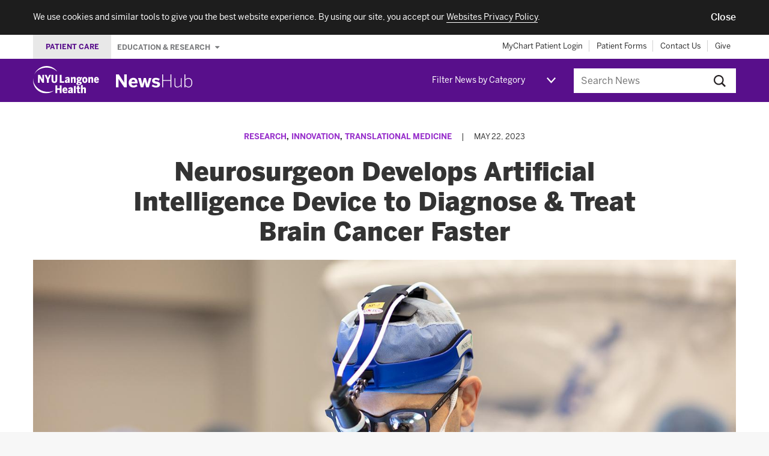

--- FILE ---
content_type: text/html; charset=UTF-8
request_url: https://nyulangone.org/news/neurosurgeon-develops-artificial-intelligence-device-diagnose-treat-brain-cancer-faster
body_size: 81415
content:
<!DOCTYPE html>
<!--[if IE]><![endif]-->
<!--[if lt IE 9]>  <html class="ie oldie" lang="en"> <![endif]-->
<!--[if gte IE 9]>  <html class="ie" lang="en"><![endif]-->
<!--[if !IE]><!--><html lang="en" dir="ltr" prefix="content: http://purl.org/rss/1.0/modules/content/  dc: http://purl.org/dc/terms/  foaf: http://xmlns.com/foaf/0.1/  og: http://ogp.me/ns#  rdfs: http://www.w3.org/2000/01/rdf-schema#  schema: http://schema.org/  sioc: http://rdfs.org/sioc/ns#  sioct: http://rdfs.org/sioc/types#  skos: http://www.w3.org/2004/02/skos/core#  xsd: http://www.w3.org/2001/XMLSchema# "><!--<![endif]-->
  <head>
    <meta charset="utf-8" />
<meta name="description" content="NYU Langone neurosurgeon Dr. Daniel A. Orringer uses artificial intelligence to quickly classify brain tumors, a method with lifesaving potential. Learn more." />
<meta name="abstract" content="NYU Langone neurosurgeon Dr. Daniel A. Orringer uses artificial intelligence to quickly classify brain tumors, a method with lifesaving potential. Learn more." />
<link rel="canonical" href="https://nyulangone.org/news/neurosurgeon-develops-artificial-intelligence-device-diagnose-treat-brain-cancer-faster" />
<meta property="og:site_name" content="NYU Langone News" />
<meta property="og:title" content="Neurosurgeon Develops Artificial Intelligence Device to Diagnose &amp; Treat Brain Cancer Faster" />
<meta property="og:description" content="NYU Langone neurosurgeon Dr. Daniel A. Orringer uses artificial intelligence to quickly classify brain tumors, a method with lifesaving potential. Learn more." />
<meta property="og:image" content="https://nyulangone.org/news/sites/default/files/2023-05/neurosurgeon-develops-artifical-intelligence-device-diagnose-treat-brain-cancer-faster-dr-daniel-orringer.jpg" />
<meta name="Generator" content="Drupal 10 (https://www.drupal.org)" />
<meta name="MobileOptimized" content="width" />
<meta name="HandheldFriendly" content="true" />
<meta name="viewport" content="width=device-width, initial-scale=1.0" />
<meta name="grunticon" content="/news/themes/custom/nyunewshub/dist/svg/" />
<meta name="fullJS" content="/news/themes/custom/nyunewshub/dist/js/main.js" />
<link rel="apple-touch-icon" href="/news/themes/custom/nyunewshub/apple-touch-icon.png" />
<script src="https://cdn.jsdelivr.net/npm/validatorjs@3.22.1/dist/validator.min.js" async></script>
<script src="//nyulangone.org/v2/nyulh_t.js" async></script>
<script src="//nyulangone.org/v2/nyulh_t_shared.js" async></script>
<script src="/news/themes/custom/nyunewshub/dist/js/common_analytics.js" async></script>
<script src="/news/themes/custom/nyunewshub/dist/js/scroll_to_top_on_reload.js" async></script>
<link rel="icon" href="/news/themes/custom/nyunewshub/favicon.ico" type="image/vnd.microsoft.icon" />

    <title>Neurosurgeon Develops Artificial Intelligence Device to Diagnose &amp; Treat Brain Cancer Faster | NYU Langone News</title>
    <link rel="stylesheet" media="all" href="/s3-nav/v1/org/latest/org/footer/index.css" />
<link rel="stylesheet" media="all" href="/news/sites/default/files/css/css_govfZV43qjhbVDtwiB46w8ioxlNj6j0Rz4CvGCWTqB4.css?delta=1&amp;language=en&amp;theme=nyunewshub&amp;include=eJxtissNgCAMQBcyMlJToAqxtgQpyvYeOOrxfehpnOVwsVpBXmniIsPOADurRwbB7jbVRvXrE2H886XmjmGAR5HZhe4rmXdzegFLJy_E" />
<link rel="stylesheet" media="all" href="/s3-nav/v1/newshub/latest/newshub/header/index.css" />
<link rel="stylesheet" media="all" href="/s3-nav/v1/newshub/latest/newshub/privacy_banner/index.css" />
<link rel="stylesheet" media="all" href="/news/sites/default/files/css/css_i7QvX_QkJ_sfhfQOKqI4ZkMDwPlHMAhXcYsUKSrrkow.css?delta=4&amp;language=en&amp;theme=nyunewshub&amp;include=eJxtissNgCAMQBcyMlJToAqxtgQpyvYeOOrxfehpnOVwsVpBXmniIsPOADurRwbB7jbVRvXrE2H886XmjmGAR5HZhe4rmXdzegFLJy_E" />

    
  </head>
  <body class="path-node page-node-type-article-import tmpl-article nyuuninav--page-newshub">
    <div id="privacy-banner" class="nyuuninav--privacy-banner nyuuninav--privacy-banner--hide ">
    <div class="nyuuninav--privacy-banner__container">
        <ul class="nyuuninav--privacy-banner__list">
            <li class="nyuuninav--privacy-banner__list-item">
                <div class="nyuuninav--privacy-banner__text">
                    <p class="nyuuninav--privacy-banner__text-item">
                        We use cookies and similar tools to give you the best website experience. By using our site, you accept our
                                                    <a href="https://nyulangone.org/policies-disclaimers/websites-privacy-policy"
                               class="nyuuninav--privacy-banner__text-link"
                               data-linkname="global:privacy_banner:websites_privacy_policy">
                                <span>Websites Privacy Policy</span></a>.
                                            </p>
                </div>
            </li>
            <li class="nyuuninav--privacy-banner__list-item">
                <div class="nyuuninav--privacy-banner__accept-container">
                    <button role="button" class="nyuuninav--privacy-banner__accept-button" data-linkname="global:privacy_banner:accept">
                        <span class="nyuuninav--privacy-banner__accept-button-text">Close</span>
                        </button>
                </div>
            </li>
        </ul>
    </div>
</div>
<div class="nyuuninav--a11y-help-phone__wrapper">
    <a href="tel:855-698-9991" 
       class="nyuuninav--a11y-help-phone nyuuninav--visually-hidden nyuuninav--visually-hidden--focusable"
       aria-label="If you need help accessing our website, click this link to call 8 5 5 6 9 8 9 9 9 1"
       aria-live="polite">
        <span class="nyuuninav--a11y-help-phone__text">If you need help accessing our website, call 855-698-9991</span>
    </a>
</div>

      <div class="dialog-off-canvas-main-canvas" data-off-canvas-main-canvas>
    
<div class="page tmpl-article">

  
<div class="page-lead">
  <div data-set="nav-utility"></div><!-- /end [data-set=nav-utility] -->
  <header>
    <div class="site-mast">
      <div class="inner">
        <div class="site-logo">
          <div class="logo-wrapper">
            <a class="icon-logo-nyu-header" href="/" aria-label="NYU Langone Health Home" data-linkname="header:global:logo">
              <img src="data:image/svg+xml;charset%3DUS-ASCII,%3Csvg%20width%3D%22128px%22%20height%3D%2254px%22%20viewBox%3D%220%200%20128%2054%22%20fill%3D%22%23fff%22%20xmlns%3D%22http%3A%2F%2Fwww.w3.org%2F2000%2Fsvg%22%3E%20%20%20%20%3Cpath%20d%3D%22M46.775%2C11.088%20C46.792%2C11.071%2046.804%2C11.054%2046.78%2C11.016%20C46.746%2C10.961%2046.658%2C10.842%2046.471%2C10.571%20C46.236%2C10.232%2044.796%2C8.231%2042.924%2C6.539%20C41.046%2C4.842%2035.359%2C0%2026.319%2C0%20C16.9%2C0%2010.512%2C5.138%207.221%2C8.815%20C4.005%2C12.406%202.398%2C16.363%202.354%2C16.474%20C2.309%2C16.584%202.29%2C16.608%202.336%2C16.627%20C2.386%2C16.647%202.401%2C16.574%202.46%2C16.466%20C2.521%2C16.354%204.203%2C12.679%207.845%2C9.692%20C11.489%2C6.703%2017.56%2C3.258%2026.412%2C3.258%20C33.971%2C3.258%2039.416%2C5.945%2041.909%2C7.442%20C44.402%2C8.938%2045.993%2C10.426%2046.338%2C10.748%20C46.539%2C10.935%2046.643%2C11.028%2046.697%2C11.073%20C46.734%2C11.104%2046.757%2C11.103%2046.775%2C11.088%22%20id%3D%22Fill-1%22%3E%3C%2Fpath%3E%20%20%20%20%3Cpath%20d%3D%22M0.157%2C25.239%20C0.179%2C25.242%200.195%2C25.244%200.202%2C25.261%20C0.219%2C25.301%200.207%2C25.398%200.206%2C25.605%20C0.205%2C25.76%200.022%2C30.157%202.26%2C34.785%20C4.568%2C39.556%208.657%2C44.546%2015.192%2C47.812%20C21.411%2C50.923%2027.434%2C51.373%2031.976%2C50.873%20C36.345%2C50.392%2039.701%2C48.753%2040.07%2C48.6%20C40.22%2C48.538%2040.249%2C48.501%2040.265%2C48.532%20C40.268%2C48.538%2040.271%2C48.549%2040.267%2C48.558%20C40.254%2C48.585%2040.2%2C48.623%2040.113%2C48.697%20C39.99%2C48.801%2039.791%2C48.967%2039.527%2C49.166%20C39.016%2C49.551%2037.996%2C50.478%2034.566%2C51.934%20C29.654%2C54.019%2021.422%2C55.334%2013.202%2C50.881%20C5.318%2C46.61%201.789%2C39.219%200.593%2C33.578%20C-0.308%2C29.324%200.082%2C25.757%200.093%2C25.469%20C0.102%2C25.367%200.101%2C25.306%200.11%2C25.273%20C0.118%2C25.247%200.133%2C25.238%200.157%2C25.239%22%20id%3D%22Fill-3%22%3E%3C%2Fpath%3E%20%20%20%20%3Cpath%20d%3D%22M87.296%2C33.292%20C87.368%2C33.299%2087.436%2C33.3%2087.505%2C33.299%20L89.192%2C33.445%20C91.271%2C33.593%2091.372%2C33.888%2091.372%2C34.397%20C91.372%2C35.051%2090.488%2C35.474%2089.12%2C35.474%20C87.197%2C35.474%2086.802%2C35.002%2086.802%2C34.294%20C86.802%2C33.927%2086.973%2C33.583%2087.296%2C33.292%20Z%20M89.015%2C24.023%20C90.116%2C24.023%2090.347%2C25.02%2090.347%2C25.857%20C90.347%2C27.036%2089.862%2C27.712%2089.015%2C27.712%20C87.856%2C27.712%2087.683%2C26.55%2087.683%2C25.857%20C87.683%2C25.172%2087.856%2C24.023%2089.015%2C24.023%20Z%20M83.798%2C34.833%20C83.798%2C36.661%2085.297%2C37.371%2088.659%2C37.371%20C92.184%2C37.371%2094.462%2C36.077%2094.462%2C33.912%20C94.462%2C31.774%2093.137%2C30.921%2089.739%2C30.691%20L88.3%2C30.622%20C87.465%2C30.533%2087.432%2C30.344%2087.432%2C30.146%20C87.432%2C30.072%2087.453%2C29.959%2087.616%2C29.813%20C88.049%2C29.914%2088.512%2C29.965%2088.994%2C29.965%20C91.773%2C29.965%2093.5%2C28.359%2093.5%2C25.774%20C93.5%2C25.378%2093.434%2C24.975%2093.301%2C24.546%20C93.874%2C24.442%2094.371%2C24.442%2094.622%2C24.442%20L94.796%2C24.442%20L94.796%2C21.52%20L94.603%2C21.541%20C93.796%2C21.629%2092.823%2C22.06%2092.176%2C22.609%20C91.402%2C21.923%2090.305%2C21.561%2088.994%2C21.561%20C86.207%2C21.561%2084.405%2C23.215%2084.405%2C25.774%20C84.405%2C27.119%2084.93%2C28.266%2085.891%2C29.031%20C85.096%2C29.612%2084.593%2C30.424%2084.593%2C31.15%20C84.593%2C31.726%2084.84%2C32.215%2085.311%2C32.578%20C84.294%2C33.165%2083.798%2C33.904%2083.798%2C34.833%20Z%20M51.77%2C44.111%20L46.797%2C44.111%20L46.797%2C38.179%20L43.268%2C38.179%20L43.268%2C53.77%20L46.797%2C53.77%20L46.797%2C47.095%20L51.77%2C47.095%20L51.77%2C53.77%20L55.298%2C53.77%20L55.298%2C38.179%20L51.77%2C38.179%20L51.77%2C44.111%20Z%20M79.199%2C53.77%20L82.644%2C53.77%20L82.644%2C39.307%20L79.199%2C39.765%20L79.199%2C53.77%20Z%20M73.737%2C50.403%20C73.173%2C50.921%2072.571%2C51.182%2071.944%2C51.182%20C71.382%2C51.182%2071.073%2C50.85%2071.073%2C50.248%20C71.073%2C49.592%2071.381%2C48.775%2073.737%2C48.227%20L73.737%2C50.403%20Z%20M77.078%2C50.876%20L77.078%2C45.918%20C77.078%2C43.272%2075.898%2C42.04%2073.367%2C42.04%20C71.364%2C42.04%2069.573%2C42.676%2068.189%2C43.882%20L68.066%2C43.989%20L69.671%2C46.096%20L69.809%2C45.995%20C70.407%2C45.554%2071.588%2C44.815%2072.781%2C44.815%20C73.469%2C44.815%2073.737%2C45.125%2073.737%2C45.918%20L73.737%2C46.232%20C69.697%2C46.993%2067.732%2C48.492%2067.732%2C50.813%20C67.732%2C52.772%2068.787%2C53.895%2070.627%2C53.895%20C71.885%2C53.895%2072.912%2C53.453%2073.753%2C52.546%20C73.786%2C53.028%2073.871%2C53.369%2073.953%2C53.646%20L73.991%2C53.77%20L77.425%2C53.77%20L77.338%2C53.535%20C77.151%2C53.028%2077.078%2C52.282%2077.078%2C50.876%20Z%20M67.581%2C29.924%20C67.018%2C30.442%2066.415%2C30.704%2065.789%2C30.704%20C65.226%2C30.704%2064.917%2C30.372%2064.917%2C29.77%20C64.917%2C29.113%2065.226%2C28.297%2067.581%2C27.748%20L67.581%2C29.924%20Z%20M67.835%2C33.292%20L71.27%2C33.292%20L71.182%2C33.056%20C70.995%2C32.549%2070.921%2C31.803%2070.921%2C30.397%20L70.921%2C25.439%20C70.921%2C22.793%2069.743%2C21.561%2067.212%2C21.561%20C65.208%2C21.561%2063.417%2C22.198%2062.034%2C23.403%20L61.911%2C23.51%20L63.515%2C25.618%20L63.654%2C25.516%20C64.252%2C25.076%2065.432%2C24.337%2066.626%2C24.337%20C67.313%2C24.337%2067.581%2C24.646%2067.581%2C25.439%20L67.581%2C25.754%20C63.541%2C26.515%2061.576%2C28.014%2061.576%2C30.335%20C61.576%2C32.294%2062.631%2C33.417%2064.47%2C33.417%20C65.729%2C33.417%2066.756%2C32.974%2067.596%2C32.067%20C67.63%2C32.549%2067.714%2C32.89%2067.797%2C33.167%20L67.835%2C33.292%20Z%20M79.771%2C21.561%20C78.414%2C21.561%2077.294%2C22.28%2076.619%2C23.02%20L76.619%2C21.791%20L73.173%2C21.791%20L73.173%2C33.292%20L76.619%2C33.292%20L76.619%2C25.432%20C77.288%2C24.83%2077.883%2C24.525%2078.39%2C24.525%20C78.822%2C24.525%2079.22%2C24.661%2079.22%2C25.648%20L79.22%2C33.292%20L82.644%2C33.292%20L82.644%2C24.665%20C82.644%2C22.634%2081.651%2C21.561%2079.771%2C21.561%20Z%20M88.976%2C38.465%20L85.552%2C38.921%20L85.552%2C42.27%20L83.963%2C42.27%20L83.963%2C44.899%20L85.552%2C44.899%20L85.552%2C50.813%20C85.552%2C53.089%2086.485%2C53.895%2089.116%2C53.895%20C89.813%2C53.895%2090.847%2C53.815%2091.091%2C53.742%20L91.215%2C53.705%20L91.215%2C51.092%20L90.972%2C51.197%20C90.859%2C51.246%2090.425%2C51.308%2090.121%2C51.308%20C89.179%2C51.308%2088.976%2C51.083%2088.976%2C50.039%20L88.976%2C44.899%20L91.362%2C44.899%20L91.362%2C42.27%20L88.976%2C42.27%20L88.976%2C38.465%20Z%20M113.596%2C21.561%20C112.238%2C21.561%20111.119%2C22.28%20110.444%2C23.02%20L110.444%2C21.791%20L106.999%2C21.791%20L106.999%2C33.292%20L110.444%2C33.292%20L110.444%2C25.432%20C111.112%2C24.83%20111.708%2C24.525%20112.215%2C24.525%20C112.646%2C24.525%20113.045%2C24.661%20113.045%2C25.648%20L113.045%2C33.292%20L116.469%2C33.292%20L116.469%2C24.665%20C116.469%2C22.634%20115.475%2C21.561%20113.596%2C21.561%20Z%20M122.952%2C24.274%20C123.278%2C24.274%20124.253%2C24.274%20124.438%2C26.373%20L121.389%2C26.373%20C121.557%2C25.017%20122.108%2C24.274%20122.952%2C24.274%20Z%20M125.544%2C29.344%20L125.44%2C29.509%20C125.027%2C30.168%20124.216%2C30.872%20123.182%2C30.872%20C122.084%2C30.872%20121.487%2C30.089%20121.36%2C28.479%20L127.603%2C28.479%20L127.603%2C27.74%20C127.603%2C23.813%20125.908%2C21.561%20122.952%2C21.561%20C120.652%2C21.561%20117.965%2C23.13%20117.965%2C27.552%20C117.965%2C31.29%20119.861%2C33.521%20123.036%2C33.521%20C124.962%2C33.521%20126.433%2C32.744%20127.531%2C31.144%20L127.623%2C31.011%20L125.544%2C29.344%20Z%20M99.484%2C42.04%20C98.127%2C42.04%2097.006%2C42.758%2096.332%2C43.499%20L96.332%2C37.486%20L92.887%2C37.946%20L92.887%2C53.77%20L96.332%2C53.77%20L96.332%2C45.911%20C97.001%2C45.309%2097.596%2C45.004%2098.104%2C45.004%20C98.535%2C45.004%2098.933%2C45.139%2098.933%2C46.127%20L98.933%2C53.77%20L102.358%2C53.77%20L102.358%2C45.143%20C102.358%2C43.113%20101.364%2C42.04%2099.484%2C42.04%20Z%20M100.287%2C30.808%20C99.58%2C30.808%2098.64%2C30.471%2098.64%2C27.552%20C98.64%2C25.342%2099.148%2C24.358%20100.287%2C24.358%20C100.993%2C24.358%20101.932%2C24.689%20101.932%2C27.552%20C101.932%2C29.804%20101.425%2C30.808%20100.287%2C30.808%20Z%20M100.287%2C21.561%20C98.861%2C21.561%2097.636%2C22.042%2096.747%2C22.953%20C95.717%2C24.006%2095.196%2C25.552%2095.196%2C27.552%20C95.196%2C31.953%2097.826%2C33.521%20100.287%2C33.521%20C102.748%2C33.521%20105.378%2C31.953%20105.378%2C27.552%20C105.378%2C25.555%20104.853%2C24.007%20103.819%2C22.952%20C102.926%2C22.042%20101.705%2C21.561%20100.287%2C21.561%20Z%20M61.929%2C44.753%20C62.255%2C44.753%2063.229%2C44.753%2063.415%2C46.852%20L60.366%2C46.852%20C60.534%2C45.496%2061.085%2C44.753%2061.929%2C44.753%20Z%20M64.418%2C49.988%20C64.004%2C50.646%2063.193%2C51.35%2062.159%2C51.35%20C61.061%2C51.35%2060.463%2C50.567%2060.337%2C48.958%20L66.581%2C48.958%20L66.581%2C48.218%20C66.581%2C44.292%2064.884%2C42.04%2061.929%2C42.04%20C59.629%2C42.04%2056.942%2C43.609%2056.942%2C48.03%20C56.942%2C51.768%2058.838%2C54%2062.012%2C54%20C63.939%2C54%2065.41%2C53.222%2066.508%2C51.623%20L66.599%2C51.49%20L64.521%2C49.822%20L64.418%2C49.988%20Z%20M46.797%2C27.74%20L46.797%2C17.46%20L43.415%2C17.46%20L43.415%2C27.593%20C43.415%2C29.669%2042.829%2C30.515%2041.392%2C30.515%20C39.937%2C30.515%2039.37%2C29.691%2039.37%2C27.573%20L39.37%2C17.46%20L35.841%2C17.46%20L35.841%2C27.761%20C35.841%2C31.597%2037.694%2C33.543%2041.35%2C33.543%20C45.015%2C33.543%2046.797%2C31.644%2046.797%2C27.74%20Z%20M18.105%2C26.559%20C16.986%2C24.326%2013.467%2C17.858%2013.3%2C17.551%20L13.25%2C17.46%20L9.688%2C17.46%20L9.688%2C33.292%20L12.923%2C33.292%20L12.923%2C23.953%20C14.075%2C26.14%2017.884%2C32.882%2018.065%2C33.203%20L18.115%2C33.292%20L21.341%2C33.292%20L21.341%2C17.46%20L18.105%2C17.46%20L18.105%2C26.559%20Z%20M60.118%2C30.328%20L55.348%2C30.328%20L55.348%2C17.46%20L51.819%2C17.46%20L51.819%2C33.292%20L60.118%2C33.292%20L60.118%2C30.328%20Z%20M30.401%2C33.292%20L30.401%2C27.068%20L34.873%2C17.46%20L31.388%2C17.46%20L28.72%2C23.764%20L26.053%2C17.46%20L22.422%2C17.46%20L26.873%2C27.088%20L26.873%2C33.292%20L30.401%2C33.292%20L30.401%2C33.292%20Z%22%20id%3D%22Fill-4%22%3E%3C%2Fpath%3E%3C%2Fsvg%3E"
                   alt="NYU Langone Health - Link to Home page">
            </a>

            <div class="newshub-logo-wrapper">
              <a class="icon-logo-newshub" href="/news" aria-label="NewsHub Home">
                <img src="data:image/svg+xml;charset%3DUS-ASCII,%3C%3Fxml%20version%3D%221.0%22%20encoding%3D%22UTF-8%22%20standalone%3D%22no%22%3F%3E%3C!DOCTYPE%20svg%20PUBLIC%20%22-%2F%2FW3C%2F%2FDTD%20SVG%201.1%2F%2FEN%22%20%22http%3A%2F%2Fwww.w3.org%2FGraphics%2FSVG%2F1.1%2FDTD%2Fsvg11.dtd%22%3E%3Csvg%20width%3D%22100%25%22%20height%3D%22100%25%22%20viewBox%3D%220%200%2070%2012%22%20version%3D%221.1%22%20xmlns%3D%22http%3A%2F%2Fwww.w3.org%2F2000%2Fsvg%22%20xmlns%3Axlink%3D%22http%3A%2F%2Fwww.w3.org%2F1999%2Fxlink%22%20xml%3Aspace%3D%22preserve%22%20style%3D%22fill-rule%3Aevenodd%3Bclip-rule%3Aevenodd%3Bstroke-linejoin%3Around%3Bstroke-miterlimit%3A1.41421%3B%22%3E%3Cg%20id%3D%22Group%22%3E%3Cpath%20id%3D%22NewsHub%22%20d%3D%22M2.369%2C11.687l0%2C-7.517l0.032%2C0l5.101%2C7.517l2.369%2C0l0%2C-11.687l-2.369%2C0l0%2C7.455l-0.032%2C0l-4.896%2C-7.455l-2.574%2C0l0%2C11.687l2.369%2C0Zm13.504%2C0.174c-2.196%2C0%20-4.296%2C-1.121%20-4.296%2C-4.375c0%2C-3.269%202.495%2C-4.39%204.233%2C-4.39c1.737%2C0%203.869%2C0.868%203.869%2C4.69l0%2C0.379l-5.575%2C0c0.126%2C1.39%200.9%2C1.927%201.958%2C1.927c0.995%2C0%201.927%2C-0.489%202.496%2C-1.011l0.979%2C1.517c-0.979%2C0.837%20-2.195%2C1.263%20-3.664%2C1.263Zm-1.738%2C-5.196l3.27%2C0c-0.127%2C-1.185%20-0.664%2C-1.753%20-1.611%2C-1.753c-0.79%2C0%20-1.469%2C0.521%20-1.659%2C1.753l0%2C0Zm10.788%2C5.022l1.263%2C-5.133l0.032%2C0l1.263%2C5.133l2.353%2C0l2.464%2C-8.418l-2.258%2C0l-0.774%2C3.033c-0.237%2C0.868%20-0.379%2C1.484%20-0.585%2C2.558l-0.031%2C0c-0.221%2C-1.089%20-0.348%2C-1.705%20-0.6%2C-2.59l-0.774%2C-3.001l-1.974%2C0l-0.727%2C2.954c-0.237%2C0.916%20-0.379%2C1.532%20-0.584%2C2.637l-0.032%2C0c-0.189%2C-1.089%20-0.332%2C-1.69%20-0.553%2C-2.574l-0.726%2C-3.017l-2.559%2C0l2.464%2C8.418l2.338%2C0Zm11.529%2C0.174c1.943%2C0%203.712%2C-0.805%203.712%2C-2.843c0%2C-1.911%20-1.754%2C-2.29%20-3.412%2C-2.574c-1.042%2C-0.19%20-1.5%2C-0.395%20-1.5%2C-0.9c0%2C-0.458%200.41%2C-0.743%201.137%2C-0.743c0.79%2C0%201.627%2C0.332%202.479%2C0.916l0.995%2C-1.437c-0.931%2C-0.742%20-1.974%2C-1.184%20-3.695%2C-1.184c-1.88%2C0%20-3.27%2C0.979%20-3.27%2C2.669c0%2C1.974%201.706%2C2.353%203.301%2C2.637c1.153%2C0.206%201.595%2C0.427%201.595%2C1.011c0%2C0.553%20-0.552%2C0.821%20-1.342%2C0.821c-1.027%2C0%20-2.164%2C-0.426%20-2.922%2C-1.089l-1.011%2C1.421c0.853%2C0.727%202.085%2C1.295%203.933%2C1.295l0%2C0Zm5.717%2C-0.174l0.79%2C0l0%2C-5.828l6.728%2C0l0%2C5.828l0.79%2C0l0%2C-11.687l-0.79%2C0l0%2C5.133l-6.728%2C0l0%2C-5.133l-0.79%2C0l0%2C11.687Zm13.63%2C0.174c1.216%2C0%202.29%2C-0.679%203.207%2C-1.548l0%2C1.374l0.758%2C0l0%2C-8.291l-0.758%2C0l0%2C6.222c-1.027%2C0.98%20-1.991%2C1.58%20-3.143%2C1.58c-1.264%2C0%20-1.817%2C-0.616%20-1.817%2C-1.88l0%2C-5.922l-0.758%2C0l0%2C6.017c0%2C1.5%200.79%2C2.448%202.511%2C2.448l0%2C0Zm10.172%2C-0.031c-1.138%2C0%20-2.006%2C-0.585%20-2.796%2C-1.359l0%2C1.216l-0.758%2C0l0%2C-11.687l0.758%2C0l0%2C4.643c0.711%2C-0.774%201.579%2C-1.421%202.827%2C-1.421c1.911%2C0%203.475%2C1.406%203.475%2C4.312c0%2C2.906%20-1.58%2C4.296%20-3.506%2C4.296l0%2C0Zm0.047%2C-0.664c1.453%2C0%202.701%2C-1.074%202.701%2C-3.617c0%2C-2.511%20-1.28%2C-3.664%20-2.733%2C-3.664c-1.121%2C0%20-1.879%2C0.537%20-2.811%2C1.485l0%2C4.312c0.932%2C0.947%201.769%2C1.484%202.843%2C1.484Z%22%20style%3D%22fill%3A%23fff%3Bfill-rule%3Anonzero%3B%22%2F%3E%3C%2Fg%3E%3C%2Fsvg%3E"
                     alt="NewsHub - Link to Home page">
              </a>
            </div>
          </div>
        </div>
        <a id="nav-trigger" class="mast-trigger nav-toggle icon-nav-toggle" href="#navigation">Jump to site navigation</a>

        <div data-set="nav-category"></div><!-- /end [data-set=nav-category] -->

        <div class="site-search-outer collapsible collapsible-collapsed">
          <button class="mast-trigger icon-search">Search this site</button>
                      <div class="search-block-form block site-search" data-drupal-selector="search-block-form" id="search" role="search">
      <form action="/news/search" method="get" id="search-block-form" accept-charset="UTF-8">
  <div class="js-form-item form-item js-form-type-search form-item-keys js-form-item-keys form-no-label">
      <label for="edit-keys" class="visually-hidden">Search</label>
        <input title="Enter the terms you wish to search for." data-drupal-selector="edit-keys" type="search" id="edit-keys" name="keys" value="" size="15" maxlength="128" placeholder="Search News" class="form-search" />

        </div>
<div data-drupal-selector="edit-actions" class="form-actions js-form-wrapper form-wrapper" id="edit-actions"><input data-drupal-selector="edit-submit" type="submit" id="edit-submit" value="Search" class="button js-form-submit form-submit" />
</div>

</form>

  </div>

                  </div><!-- /end .collapsible -->
      </div><!-- /end .inner -->
    </div><!-- /end .site-mast -->
  </header>

</div>


  <div class="page-main" id="content">
    <main>
      
      
  
    <div    
  >
  
    <div data-drupal-messages-fallback class="hidden"></div>

<div   id="block-nyunewshub-content"
>

  
    
      
<div about="/news/neurosurgeon-develops-artificial-intelligence-device-diagnose-treat-brain-cancer-faster" class="node node--type-article-import node--view-mode-full">

  
    

  <div class="section section-featured section-full">
    <div class="section-inner">
      <header>
        <div class="article-lead">
                      <div class="article-issue-meta">
                              <p class="article-cat"><a href="/news/research" hreflang="en">Research</a>, <a href="/news/innovation" hreflang="en">Innovation</a>, <a href="/news/translational-medicine" hreflang="en">Translational Medicine</a></p>
                <span class="article-issue-meta-separator">|</span>
                            <p class="pub-info">
                <time>May 22, 2023</time>              </p>
            </div><!-- /end .article-issue-meta -->
          
                      <div class="hed hed-title-article">Neurosurgeon Develops Artificial Intelligence Device to Diagnose &amp; Treat Brain Cancer Faster</div>
                    
          
                    <div class="article-figure">
            <figure>
          <img loading="eager" srcset="/news/sites/default/files/styles/hero/public/2023-05/neurosurgeon-develops-artifical-intelligence-device-diagnose-treat-brain-cancer-faster-dr-daniel-orringer.jpg?h=c31ce028&amp;itok=_u_UMKIf 1x" src="/news/sites/default/files/styles/hero/public/2023-05/neurosurgeon-develops-artifical-intelligence-device-diagnose-treat-brain-cancer-faster-dr-daniel-orringer.jpg?h=c31ce028&amp;itok=_u_UMKIf" alt="Dr. Daniel A. Orringer Performing Procedure in Operating Room" typeof="foaf:Image" role="presentation"/>



    <figcaption class="figure-caption">
      <p>With the DeepGlioma device being developed by Dr. Daniel A. Orringer, identification takes just minutes, potentially saving weeks of waiting to get a tumor analyzed.</p>
      <p class="figure-credit">Photo: NYU Langone Staff</p>
    </figcaption>
  </figure>

          </div><!-- /end .article-figure -->
          
          <div class="links-sharing">
  <ul class="social-links"><li><a href="https://twitter.com/intent/tweet?url=https%3A//nyulangone.org/news/neurosurgeon-develops-artificial-intelligence-device-diagnose-treat-brain-cancer-faster&amp;text=Neurosurgeon%20Develops%20Artificial%20Intelligence%20Device%20to%20Diagnose%20%26%20Treat%20Brain%20Cancer%20Faster" title="Twitter" class="social-link twitter-social-link icon-twitter social-link-popup" aria-label="Share by twitter. Opens in a new window" target="popup">Twitter</a></li><li><a href="https://www.facebook.com/sharer/sharer.php?u=https%3A//nyulangone.org/news/neurosurgeon-develops-artificial-intelligence-device-diagnose-treat-brain-cancer-faster&amp;quote=Neurosurgeon%20Develops%20Artificial%20Intelligence%20Device%20to%20Diagnose%20%26%20Treat%20Brain%20Cancer%20Faster" title="Facebook" class="social-link facebook-social-link icon-facebook social-link-popup" aria-label="Share by facebook. Opens in a new window" target="popup">Facebook</a></li></ul>
</div>

        </div><!-- /end .article-lead -->
      </header>
    </div><!-- /end .section-inner -->
  </div><!-- /end .section -->

  <div class="section section-featured section-full">
    <div class="section-inner">
      <div class="article-main">
        
                  <div data-set="article-relationships"></div><!-- /end [data-set="article-relationships"] -->
        
        
            <div><p><strong class="initial-cap">B</strong>rain cancer is a misleading term for what turns out to be a group of more than 120 distinct types of <a href="https://nyulangone.org/conditions/brain-tumors" target="_blank">tumors</a>. A <a href="https://nyulangone.org/conditions/glioma-astrocytoma/types#high-grade-gliomas" target="_blank">glioblastoma</a>, a type of <a href="https://nyulangone.org/conditions/glioma-astrocytoma" target="_blank">glioma tumor</a>, can double in size within two weeks: it’s the deadliest form of brain cancer. The life expectancy of those with such tumors is just eight months.</p>

<p>To formulate the best treatment plan and maximize the potential for a positive outcome, neurosurgeons need to identify which genetic mutations are present in a tumor. But that analysis, currently done by testing a tumor biopsy for biomarkers, can take a month or longer, delaying <a href="https://nyulangone.org/conditions/glioma-astrocytoma/treatments/surgery-for-glioma-astrocytoma" target="_blank">surgery</a> and other forms of treatment.</p>

<p>“It really is hard for clinicians and patients to wrap our heads around that waiting period,” <a href="https://nyulangone.org/doctors/1124141296/daniel-a-orringer" target="_blank">Daniel A. Orringer, MD</a>, associate professor in the Departments of <a href="https://med.nyu.edu/departments-institutes/neurosurgery" target="_blank">Neurosurgery</a> and <a href="https://med.nyu.edu/departments-institutes/pathology" target="_blank">Pathology</a>, tells NBC News Now. Dr. Orringer is also a member of the <a href="https://nyulangone.org/care-services/neurosurgery" target="_blank">neurosurgery</a> program at NYU Langone’s <a href="https://nyulangone.org/locations/brain-spine-tumor-center" target="_blank">Brain and Spine Tumor Center</a>, part of the <a href="https://nyulangone.org/locations/perlmutter-cancer-center" target="_blank">Laura and Isaac Perlmutter Cancer Center</a>.</p>

<p>To expedite <a href="https://nyulangone.org/conditions/glioma-astrocytoma/diagnosis" target="_blank">diagnosis</a>, Dr. Orringer has developed a device that uses advanced imaging techniques and artificial intelligence to predict a tumor’s genetic makeup. The process takes just three minutes. So far, his research has found the results to be 93 percent as accurate as the current methodology.</p>

<p>The device, called DeepGlioma, is currently in <a href="https://clinicaltrials.med.nyu.edu/cancer" target="_blank">clinical trials</a>. If it receives U.S. Food and Drug Administration (FDA) approval, it could one day be broadly adopted to help diagnose brain cancer and other <a href="https://nyulangone.org/locations/perlmutter-cancer-center/types-of-cancer-we-treat" target="_blank">types of cancer</a> faster—a potential game changer.</p>

<p>“Time is so meaningful in the face of a terminal diagnosis,” says Dr. Orringer.</p>

<p>Watch more on <a href="https://www.nbcnews.com/now/video/how-a-i-is-making-brain-cancer-diagnosis-faster-than-before-172163653745" target="_blank">NBC News Now</a>.</p></div>
      
        
<div   class="views-element-container" id="block-nyunewshub-views-block-article-children-block-1"
>

  
    
      <div><div class="js-view-dom-id-67a9e751006303a26f38e018f0e45232b443ad2122d5a388e0ca34b55eeb4d04">
  
  
  

  
  
  

  
  
  

  
  

  
  </div>
</div>

  
</div>

      </div><!-- /end .article-main -->

                    <div data-set="article-relationships">
            <div class="article-relationships">
                <aside>
                    <header>
                        <h2 class="hed hed-relationships">In this article</h2>
                    </header>

                    <div class="relationships-main">
                                                    <div class="article-relationships__item article-relationships__item--our-experts">
                              <h3 class="hed">Our Experts</h3>
                              
<ul>
  <li><cite class="profile-name"><a href="https://nyulangone.org/doctors/1124141296/daniel-a-orringer" target="_blank">Daniel A. Orringer, MD</a></cite></li>
</ul>

                            </div>
                        
                                                    <div class="article-relationships__item article-relationships__item--care-services">
                                <h3 class="hed">Care & Services</h3>
                                
            <div>
                  <div><a href="https://nyulangone.org/care-services/brain-spine-care" target="_blank">Brain &amp; Spine Care</a></div>
                </div>
      
                            </div>
                        
                                                    <div class="article-relationships__item">
                              <h3 class="hed">Locations</h3>
                              
<ul>
  <li><a href="https://nyulangone.org/locations/brain-spine-tumor-center" target="_blank">Brain &amp; Spine Tumor Center</a></li>
  <li><a href="https://nyulangone.org/locations/perlmutter-cancer-center" target="_blank">Perlmutter Cancer Center</a></li>
</ul>

                            </div>
                        
                                                    <div class="article-relationships__item">
                              <h3 class="hed">Conditions</h3>
                              
<ul>
  <li><a href="https://nyulangone.org/conditions/brain-tumors" target="_blank">Brain Tumors</a></li>
  <li><a href="https://nyulangone.org/conditions/glioma-astrocytoma" target="_blank">Glioma &amp; Astrocytoma</a></li>
</ul>

                            </div>
                        
                        
                                                    <div class="article-relationships__item">
                              <h3 class="hed">Departments &amp; Institutes</h3>
                              
<ul>
  <li><a href="https://med.nyu.edu/departments-institutes/neurosurgery/neurosurgery" target="_blank">Department of Neurosurgery</a></li>
  <li><a href="https://med.nyu.edu/departments-institutes/pathology/pathology" target="_blank">Department of Pathology</a></li>
  <li><a href="https://med.nyu.edu/departments-institutes/perlmutter-cancer-center/perlmutter-cancer-center" target="_blank">Perlmutter Cancer Center Education &amp; Research </a></li>
</ul>

                            </div>
                        
                                                    <div class="article-relationships__item">
                              <h3 class="hed">Education &amp; Research</h3>
                              
<ul>
  <li><a href="https://med.nyu.edu/research" target="_blank">Research</a></li>
</ul>

                            </div>
                        
                                                    <div class="article-relationships__item article-relationships__item--help">
                              <h3 class="hed">Need help finding a doctor?</h3>
                              <a href="https://nyulangone.org/doctors" target="_new">Search all doctors</a> or call 844-698-7243.
                            </div>
                                            </div><!-- /end .relationships-main -->
                </aside>
            </div><!-- /end .article-relationships -->
        </div>
            </div><!-- /end .section-inner -->
  </div><!-- /end .section -->
</div>

  
</div>


    </div>
  


              <div class="section">
          <div class="section-inner">
            <hr aria-hidden="true"/>
            
  
    <div    
  >
  
    
<div   class="views-element-container" id="block-views-related-articles-block"
>

  
      <h2 class="hed hed-major">Related Articles</h2>
    
      <div><div class="js-view-dom-id-d045bf9079a979bd3d20c76c8f04101deb4372dcba5d27a12281c3b223e44eb3">
  
  
  

  
  
  

  <div>
  
  <ul class="list-articles">
          <li class="teaser">
  <div class="teaser-photo">
    
            <div>  <img loading="lazy" src="/news/sites/default/files/styles/listing/public/2025-02/NH_GettyImages-1284718662.jpg?itok=uHqiZCkB" typeof="foaf:Image" role="presentation"/>


</div>
      
  </div>
  <p class="teaser-cat">

      <a href="/news/research" hreflang="en">Research</a>, 
        <a href="/news/press-releases" hreflang="en">Press Releases</a>
  </p>
<h2 class="hed hed-teaser-title">
  <a href="/news/ultra-rapid-testing-unlocks-cancer-genetics-operating-room">
     ‘Ultra-Rapid’ Testing Unlocks Cancer Genetics in the Operating Room
  </a>
</h2>
  <h3 class="hed hed-teaser-subtitle"><p>With UR-ddPCR, surgeons may now determine what cells are cancerous and how many of these cancer cells are present in a particular tissue.</p></h3>
<p class="teaser-meta"><time>February 25, 2025</time></p>
</li>
          <li class="teaser">
  <div class="teaser-photo">
    
            <div>  <img loading="lazy" src="/news/sites/default/files/styles/listing/public/2024-06/1500x1000_GettyImages-1141114423.png?itok=SGOIM-XB" typeof="foaf:Image" role="presentation"/>


</div>
      
  </div>
  <p class="teaser-cat">

      <a href="/news/research" hreflang="en">Research</a>, 
        <a href="/news/press-releases" hreflang="en">Press Releases</a>
  </p>
<h2 class="hed hed-teaser-title">
  <a href="/news/leading-cancer-researchers-nyu-langones-perlmutter-cancer-center-present-latest-clinical-findings-research-asco-2024-annual-conference">
    Leading Cancer Researchers from NYU Langone’s Perlmutter Cancer Center Present Latest Clinical Findings &amp; Research at ASCO 2024 Annual Conference
  </a>
</h2>
  <h3 class="hed hed-teaser-subtitle"><p>Among the presentations: late-breaking developments in an mRNA cancer vaccine.</p></h3>
<p class="teaser-meta"><time>June 3, 2024</time></p>
</li>
      </ul>

</div>

  
  

  
  

  
  </div>
</div>

  
</div>


    </div>
  


          </div>
        </div>
          </main>
  </div>

  </div>

  </div>

        <div id="liveChat">
        <script type='text/javascript' src='https://service.force.com/embeddedservice/5.0/esw.min.js'></script>
        <div id="liveChatEmbeddedService"></div>
    </div>
    <div id="nyuuninav--global-ankle" class="nyuuninav--global-ankle" role="complementary" notranslate>
    <div class="nyuuninav--global-ankle__container">
        <p class="nyuuninav--global-ankle__content">
                <span class="nyuuninav--global-ankle__question">We can help you find a doctor.</span>
    <span class="nyuuninav--global-ankle__answer">
        Call
        <a href="tel:646-929-7800" class="nyuuninav--global-ankle__phone"
            data-linkname="footer:ankle:call">646-929-7800</a>
        or<span class="mobile-only"><br></span>
        <a href="/doctors" class="nyuuninav--global-ankle__link"
            data-linkname="footer:ankle:browse_our_specialists">browse our specialists</a>.</span>
        </p>
    </div>
</div>
<footer id="nyuuninav--footer" class="nyuuninav--footer nyuuninav--footer--org" role="contentinfo" notranslate>
        <nav class="nyuuninav--footer__menu" role="navigation" aria-label="Explore NYU Langone">
        <div class="nyuuninav--footer__menu-container">
            <div class="nyuuninav--global-footer">
    <h2 class="nyuuninav--global-footer__title">Explore NYU Langone</h2>
    <div class="nyuuninav--global-footer__content">
                    
<div class="nyuuninav--global-footer-menu-group" id="global-footer-menu-group__list--1-nav"
     role="navigation"
     aria-label="Patient Care menu">
    <div class="nyuuninav--global-footer-menu-group__title nyuuninav--global-footer-menu-group__title--trigger" data-expand=global-footer-menu-group__list--1 data-icon=icon-global-footer-menu-group__list--1>Patient Care            <button class="nyuuninav--global-footer-menu-group__trigger-icon"
                    id="icon-global-footer-menu-group__list--1" tabindex="0"
                    aria-expanded="false"
                    aria-labelledby="global-footer-menu-group__list--1-nav"
                    aria-controls="global-footer-menu-group__list--1"
                    
                    >
                <i class="nyuuninav--global-footer-menu-group__trigger-icon-icon"></i>
                <span class="nyuuninav--visually-hidden">Expand menu</span>
            </button>
            </div>
    <ul class="nyuuninav--global-footer-menu-group__list nyuuninav--global-footer-menu-group__list--collapsed" id="global-footer-menu-group__list--1">
                                            <li class="nyuuninav--global-footer-menu-group__item">
                <a href="/conditions"
                   class="nyuuninav--global-footer-menu-group__link"
                        
                        
                        data-linkname="footer:patient_care:conditions_we_treat">
                    <span class="nyuuninav--global-footer-menu-group__link-text">Conditions We Treat</span>&nbsp;</a>
            </li>
                                            <li class="nyuuninav--global-footer-menu-group__item">
                <a href="/locations"
                   class="nyuuninav--global-footer-menu-group__link"
                        
                        
                        data-linkname="footer:patient_care:locations">
                    <span class="nyuuninav--global-footer-menu-group__link-text">Locations</span>&nbsp;</a>
            </li>
                                            <li class="nyuuninav--global-footer-menu-group__item">
                <a href="/care-services/emergency-care"
                   class="nyuuninav--global-footer-menu-group__link"
                        
                        
                        data-linkname="footer:patient_care:emergency_care">
                    <span class="nyuuninav--global-footer-menu-group__link-text">Emergency Care</span>&nbsp;</a>
            </li>
                                            <li class="nyuuninav--global-footer-menu-group__item">
                <a href="/care-services/virtual-urgent-care"
                   class="nyuuninav--global-footer-menu-group__link"
                        
                        
                        data-linkname="footer:patient_care:virtual_urgent_care">
                    <span class="nyuuninav--global-footer-menu-group__link-text">Virtual Urgent Care</span>&nbsp;</a>
            </li>
                                            <li class="nyuuninav--global-footer-menu-group__item">
                <a href="/insurance-billing-financial-assistance"
                   class="nyuuninav--global-footer-menu-group__link"
                        
                        
                        data-linkname="footer:patient_care:insurance_and_billing">
                    <span class="nyuuninav--global-footer-menu-group__link-text">Insurance &amp; Billing</span>&nbsp;</a>
            </li>
            </ul>
</div>
                    
<div class="nyuuninav--global-footer-menu-group" id="global-footer-menu-group__list--2-nav"
     role="navigation"
     aria-label="About Us menu">
    <div class="nyuuninav--global-footer-menu-group__title nyuuninav--global-footer-menu-group__title--trigger" data-expand=global-footer-menu-group__list--2 data-icon=icon-global-footer-menu-group__list--2>About Us            <button class="nyuuninav--global-footer-menu-group__trigger-icon"
                    id="icon-global-footer-menu-group__list--2" tabindex="0"
                    aria-expanded="false"
                    aria-labelledby="global-footer-menu-group__list--2-nav"
                    aria-controls="global-footer-menu-group__list--2"
                    
                    >
                <i class="nyuuninav--global-footer-menu-group__trigger-icon-icon"></i>
                <span class="nyuuninav--visually-hidden">Expand menu</span>
            </button>
            </div>
    <ul class="nyuuninav--global-footer-menu-group__list nyuuninav--global-footer-menu-group__list--collapsed" id="global-footer-menu-group__list--2">
                                            <li class="nyuuninav--global-footer-menu-group__item">
                <a href="/our-story"
                   class="nyuuninav--global-footer-menu-group__link"
                        
                        
                        data-linkname="footer:about:our_story">
                    <span class="nyuuninav--global-footer-menu-group__link-text">Our Story</span>&nbsp;</a>
            </li>
                                            <li class="nyuuninav--global-footer-menu-group__item">
                <a href="https://jobs.nyulangone.org/"
                   class="nyuuninav--global-footer-menu-group__link"
                         target="_blank"
                        rel="noopener noreferrer"
                        data-linkname="footer:about:jobs">
                    <span class="nyuuninav--global-footer-menu-group__link-text">Jobs</span>&nbsp;<i class="nyuuninav--global-footer-menu-group__link-external-icon"></i>
                        <span class="nyuuninav--visually-hidden">. Opens in a new tab</span></a>
            </li>
                                            <li class="nyuuninav--global-footer-menu-group__item">
                <a href="/vendor-supplier-information"
                   class="nyuuninav--global-footer-menu-group__link"
                        
                        
                        data-linkname="footer:about:vendor_and_supplier_information">
                    <span class="nyuuninav--global-footer-menu-group__link-text">Vendor &amp; Supplier Information</span>&nbsp;</a>
            </li>
                                            <li class="nyuuninav--global-footer-menu-group__item">
                <a href="/contact-us"
                   class="nyuuninav--global-footer-menu-group__link"
                        
                        
                        data-linkname="footer:about:contact_us">
                    <span class="nyuuninav--global-footer-menu-group__link-text">Contact Us</span>&nbsp;</a>
            </li>
            </ul>
</div>
                    
<div class="nyuuninav--global-footer-menu-group" id="global-footer-menu-group__list--3-nav"
     role="navigation"
     aria-label="How to Help menu">
    <div class="nyuuninav--global-footer-menu-group__title nyuuninav--global-footer-menu-group__title--trigger" data-expand=global-footer-menu-group__list--3 data-icon=icon-global-footer-menu-group__list--3>How to Help            <button class="nyuuninav--global-footer-menu-group__trigger-icon"
                    id="icon-global-footer-menu-group__list--3" tabindex="0"
                    aria-expanded="false"
                    aria-labelledby="global-footer-menu-group__list--3-nav"
                    aria-controls="global-footer-menu-group__list--3"
                    
                    >
                <i class="nyuuninav--global-footer-menu-group__trigger-icon-icon"></i>
                <span class="nyuuninav--visually-hidden">Expand menu</span>
            </button>
            </div>
    <ul class="nyuuninav--global-footer-menu-group__list nyuuninav--global-footer-menu-group__list--collapsed" id="global-footer-menu-group__list--3">
                                            <li class="nyuuninav--global-footer-menu-group__item">
                <a href="https://give.nyulangone.org/"
                   class="nyuuninav--global-footer-menu-group__link"
                         target="_blank"
                        rel="noopener noreferrer"
                        data-linkname="footer:how_to_help:give">
                    <span class="nyuuninav--global-footer-menu-group__link-text">Give</span>&nbsp;<i class="nyuuninav--global-footer-menu-group__link-external-icon"></i>
                        <span class="nyuuninav--visually-hidden">. Opens in a new tab</span></a>
            </li>
                                            <li class="nyuuninav--global-footer-menu-group__item">
                <a href="/volunteer"
                   class="nyuuninav--global-footer-menu-group__link"
                        
                        
                        data-linkname="footer:how_to_help:volunteer">
                    <span class="nyuuninav--global-footer-menu-group__link-text">Volunteer</span>&nbsp;</a>
            </li>
                                            <li class="nyuuninav--global-footer-menu-group__item">
                <a href="/blood-donation"
                   class="nyuuninav--global-footer-menu-group__link"
                        
                        
                        data-linkname="footer:how_to_help:blood_donation">
                    <span class="nyuuninav--global-footer-menu-group__link-text">Blood Donation</span>&nbsp;</a>
            </li>
                                            <li class="nyuuninav--global-footer-menu-group__item">
                <a href="/organ-tissue-donation"
                   class="nyuuninav--global-footer-menu-group__link"
                        
                        
                        data-linkname="footer:how_to_help:organ_and_tissue_donation">
                    <span class="nyuuninav--global-footer-menu-group__link-text">Organ &amp; Tissue Donation</span>&nbsp;</a>
            </li>
            </ul>
</div>
                    
<div class="nyuuninav--global-footer-menu-group" id="global-footer-menu-group__list--4-nav"
     role="navigation"
     aria-label="Stay Connected menu">
    <div class="nyuuninav--global-footer-menu-group__title nyuuninav--global-footer-menu-group__title--trigger" data-expand=global-footer-menu-group__list--4 data-icon=icon-global-footer-menu-group__list--4>Stay Connected            <button class="nyuuninav--global-footer-menu-group__trigger-icon"
                    id="icon-global-footer-menu-group__list--4" tabindex="0"
                    aria-expanded="false"
                    aria-labelledby="global-footer-menu-group__list--4-nav"
                    aria-controls="global-footer-menu-group__list--4"
                    
                    >
                <i class="nyuuninav--global-footer-menu-group__trigger-icon-icon"></i>
                <span class="nyuuninav--visually-hidden">Expand menu</span>
            </button>
            </div>
    <ul class="nyuuninav--global-footer-menu-group__list nyuuninav--global-footer-menu-group__list--collapsed" id="global-footer-menu-group__list--4">
                                            <li class="nyuuninav--global-footer-menu-group__item">
                <a href="/apps/nyu-langone-health-app"
                   class="nyuuninav--global-footer-menu-group__link"
                        
                        
                        data-linkname="footer:stay_connected:nyu_langone_health_app">
                    <span class="nyuuninav--global-footer-menu-group__link-text">NYU Langone Health App</span>&nbsp;</a>
            </li>
                                                                                                            <li class="nyuuninav--global-footer-menu-group__item nyuuninav--hide-on-newshub">
                <a href="/news"
                   class="nyuuninav--global-footer-menu-group__link"
                         target="_blank"
                        rel="noopener noreferrer"
                        data-linkname="footer:stay_connected:news_hub">
                    <span class="nyuuninav--global-footer-menu-group__link-text">NewsHub</span>&nbsp;<i class="nyuuninav--global-footer-menu-group__link-external-icon"></i>
                        <span class="nyuuninav--visually-hidden">. Opens in a new tab</span></a>
            </li>
                                                                                                            <li class="nyuuninav--global-footer-menu-group__item nyuuninav--hide-on-newshub">
                <a href="/news/press-releases"
                   class="nyuuninav--global-footer-menu-group__link"
                         target="_blank"
                        rel="noopener noreferrer"
                        data-linkname="footer:stay_connected:press_releases">
                    <span class="nyuuninav--global-footer-menu-group__link-text">Press Releases</span>&nbsp;<i class="nyuuninav--global-footer-menu-group__link-external-icon"></i>
                        <span class="nyuuninav--visually-hidden">. Opens in a new tab</span></a>
            </li>
                                                                                                            <li class="nyuuninav--global-footer-menu-group__item nyuuninav--show-on-newshub">
                <a href="/news/press-releases"
                   class="nyuuninav--global-footer-menu-group__link"
                        
                        
                        data-linkname="footer:stay_connected:press_releases">
                    <span class="nyuuninav--global-footer-menu-group__link-text">Press Releases</span>&nbsp;</a>
            </li>
                                            <li class="nyuuninav--global-footer-menu-group__item">
                <a href="/news/media-resources"
                   class="nyuuninav--global-footer-menu-group__link"
                         target="_blank"
                        rel="noopener noreferrer"
                        data-linkname="footer:stay_connected:media_resources">
                    <span class="nyuuninav--global-footer-menu-group__link-text">Media Resources</span>&nbsp;<i class="nyuuninav--global-footer-menu-group__link-external-icon"></i>
                        <span class="nyuuninav--visually-hidden">. Opens in a new tab</span></a>
            </li>
            </ul>
</div>
                    
<div class="nyuuninav--global-footer-menu-group" id="global-footer-menu-group__list--5-nav"
     role="navigation"
     aria-label="Education &amp; Research menu">
    <div class="nyuuninav--global-footer-menu-group__title nyuuninav--global-footer-menu-group__title--trigger" data-expand=global-footer-menu-group__list--5 data-icon=icon-global-footer-menu-group__list--5>Education &amp; Research            <button class="nyuuninav--global-footer-menu-group__trigger-icon"
                    id="icon-global-footer-menu-group__list--5" tabindex="0"
                    aria-expanded="false"
                    aria-labelledby="global-footer-menu-group__list--5-nav"
                    aria-controls="global-footer-menu-group__list--5"
                    
                    >
                <i class="nyuuninav--global-footer-menu-group__trigger-icon-icon"></i>
                <span class="nyuuninav--visually-hidden">Expand menu</span>
            </button>
            </div>
    <ul class="nyuuninav--global-footer-menu-group__list nyuuninav--global-footer-menu-group__list--collapsed" id="global-footer-menu-group__list--5">
                                            <li class="nyuuninav--global-footer-menu-group__item">
                <a href="https://med.nyu.edu/"
                   class="nyuuninav--global-footer-menu-group__link"
                         target="_blank"
                        rel="noopener noreferrer"
                        data-linkname="footer:education_research:med">
                    <span class="nyuuninav--global-footer-menu-group__link-text">NYU Grossman School of Medicine</span>&nbsp;<i class="nyuuninav--global-footer-menu-group__link-external-icon"></i>
                        <span class="nyuuninav--visually-hidden">. Opens in a new tab</span></a>
            </li>
                                            <li class="nyuuninav--global-footer-menu-group__item">
                <a href="https://medli.nyu.edu/"
                   class="nyuuninav--global-footer-menu-group__link"
                         target="_blank"
                        rel="noopener noreferrer"
                        data-linkname="footer:education_research:med_li">
                    <span class="nyuuninav--global-footer-menu-group__link-text">NYU Grossman Long Island School of Medicine</span>&nbsp;<i class="nyuuninav--global-footer-menu-group__link-external-icon"></i>
                        <span class="nyuuninav--visually-hidden">. Opens in a new tab</span></a>
            </li>
                                            <li class="nyuuninav--global-footer-menu-group__item">
                <a href="https://hsl.med.nyu.edu/"
                   class="nyuuninav--global-footer-menu-group__link"
                         target="_blank"
                        rel="noopener noreferrer"
                        data-linkname="footer:education_research:nyu_health_science_library">
                    <span class="nyuuninav--global-footer-menu-group__link-text">NYU Health Sciences Library</span>&nbsp;<i class="nyuuninav--global-footer-menu-group__link-external-icon"></i>
                        <span class="nyuuninav--visually-hidden">. Opens in a new tab</span></a>
            </li>
                                            <li class="nyuuninav--global-footer-menu-group__item">
                <a href="https://www.nyu.edu"
                   class="nyuuninav--global-footer-menu-group__link"
                         target="_blank"
                        rel="noopener noreferrer"
                        data-linkname="footer:education_research:nyu">
                    <span class="nyuuninav--global-footer-menu-group__link-text">New York University</span>&nbsp;<i class="nyuuninav--global-footer-menu-group__link-external-icon"></i>
                        <span class="nyuuninav--visually-hidden">. Opens in a new tab</span></a>
            </li>
            </ul>
</div>
            </div>
</div>
        </div>
    </nav>
    <nav class="nyuuninav--global-social" aria-label="Follow Us on Social Media" role="navigation">
    <div class="nyuuninav--footer__menu-container">
        <span class="nyuuninav--global-social__title">Follow Us</span>
        <ul class="nyuuninav--global-social__list">
                            <li class="nyuuninav--global-social__item">
                                     <a href="https://www.facebook.com/NYULangone" class="nyuuninav--global-social__link" target="_blank"
                                                                            aria-label="Follow us on Facebook - Opens in a new window"
                                                        data-linkname="footer:follow_us:facebook"
                       rel="noopener noreferrer">
                                               <span class="nyuuninav--global-social__icon nyuuninav--global-social__icon--facebook"></span>
                        <span class="nyuuninav--visually-hidden">Follow us on Facebook. Opens in a new window.</span>
                    </a>
                </li>
                            <li class="nyuuninav--global-social__item">
                                    <a href="https://twitter.com/nyulangone" class="nyuuninav--global-social__link nyuuninav--global-social__icon" target="_blank"
                                                                            aria-label="Follow us on X - Opens in a new window"
                                                        data-linkname="footer:follow_us:twitter"
                       rel="noopener noreferrer">
                                              𝕏
                                               <span class="nyuuninav--global-social__icon"></span>
                        <span class="nyuuninav--visually-hidden">Follow us on X. Opens in a new window.</span>
                    </a>
                </li>
                            <li class="nyuuninav--global-social__item">
                                     <a href="https://www.instagram.com/nyulangone/" class="nyuuninav--global-social__link" target="_blank"
                                                                            aria-label="Follow us on Instagram - Opens in a new window"
                                                        data-linkname="footer:follow_us:instagram"
                       rel="noopener noreferrer">
                                               <span class="nyuuninav--global-social__icon nyuuninav--global-social__icon--instagram"></span>
                        <span class="nyuuninav--visually-hidden">Follow us on Instagram. Opens in a new window.</span>
                    </a>
                </li>
                            <li class="nyuuninav--global-social__item">
                                     <a href="https://www.youtube.com/c/NYULangoneHealth" class="nyuuninav--global-social__link" target="_blank"
                                                                            aria-label="Subscribe to our YouTube channel - Opens in a new window"
                                                        data-linkname="footer:follow_us:youtube"
                       rel="noopener noreferrer">
                                               <span class="nyuuninav--global-social__icon nyuuninav--global-social__icon--youtube"></span>
                        <span class="nyuuninav--visually-hidden">Subscribe to our YouTube channel. Opens in a new window.</span>
                    </a>
                </li>
                            <li class="nyuuninav--global-social__item">
                                     <a href="https://www.linkedin.com/company/nyulangonehealth" class="nyuuninav--global-social__link" target="_blank"
                                                                            aria-label="Follow us on LinkedIn - Opens in a new window"
                                                        data-linkname="footer:follow_us:linkedin"
                       rel="noopener noreferrer">
                                               <span class="nyuuninav--global-social__icon nyuuninav--global-social__icon--linked-in"></span>
                        <span class="nyuuninav--visually-hidden">Follow us on LinkedIn. Opens in a new window.</span>
                    </a>
                </li>
                    </ul>
    </div>
</nav>
            <nav class="nyuuninav--footer__notes" aria-label="Legal Information Menu" role="navigation">
        <div class="nyuuninav--footer__notes-container">
            <div class="nyuuninav--universal-legal-footer">
        <div class="nyuuninav--logo nyuuninav--logo--footer">
        <a href="/"
           class="nyuuninav--logo__image-link nyuuninav--logo__image-link--footer"
           aria-label="Patient Care at NYU Langone Health - Link to home page">
            <img class="nyuuninav--logo__image nyuuninav--logo__image--footer"
                 src="[data-uri]"
                 alt="Patient Care at NYU Langone Health."
                    data-linkname="footer:logo"/>
        </a>
    </div>
        <ul class="nyuuninav--universal-legal-footer__content">
       <li class="nyuuninav--universal-legal-footer__item">&copy; <span id="copyrightYear"></span> NYU Langone Hospitals</li>
                    <li class="nyuuninav--universal-legal-footer__item">
                <a href="https://med.nyu.edu/standard-charges/" class="nyuuninav--universal-legal-footer__link"
                    
                    
                    data-linkname="footer:price_transparency">
                                        Price Transparency
                    </a>
            </li>
                    <li class="nyuuninav--universal-legal-footer__item">
                <a href="/policies-disclaimers" class="nyuuninav--universal-legal-footer__link"
                    
                    
                    data-linkname="footer:policies">
                                        Policies &amp; Disclaimers
                    </a>
            </li>
                    <li class="nyuuninav--universal-legal-footer__item">
                <a href="/public-notices" class="nyuuninav--universal-legal-footer__link"
                    
                    
                    data-linkname="footer:public_notices">
                                        Public Notices
                    </a>
            </li>
                    <li class="nyuuninav--universal-legal-footer__item">
                <a href="/policies-disclaimers/websites-privacy-policy" class="nyuuninav--universal-legal-footer__link"
                    
                    
                    data-linkname="footer:digital_privacy_statement">
                                        Websites Privacy Policy
                    </a>
            </li>
                    <li class="nyuuninav--universal-legal-footer__item">
                <a href="https://nyulangone.org/policies-disclaimers/accessibility" class="nyuuninav--universal-legal-footer__link"
                    
                    
                    data-linkname="footer:accessibility">
                                        Accessibility
                    </a>
            </li>
                    <li class="nyuuninav--universal-legal-footer__item nyuuninav--universal-legal-footer__item--accessibility-phone" >
        Accessibility Help Line:&nbsp
        <a href="tel:855-698-9991" class="nyuuninav--universal-legal-footer__link"
            data-linkname="footer:accessibility:click_to_call">
            855-698-9991
        </a>
    </li>
            </ul>
</div>
<script>
    (function() {
        const year = new Date().toLocaleString('en-US', { timeZone: 'America/New_York', year: 'numeric' });
        document.getElementById('copyrightYear').textContent = year;
    })();
</script>        </div>
    </nav>
    </footer>

    <div class="page-nav" id="navigation">
  <div class="page-nav-content">

    <div class="views-element-container"><div data-set="nav-category">
    <div class="js-view-dom-id-b0754ed3bf2aa5cdce2b3eb32e3bbf1dd2ed76653cef663329bf2cddce3b61a6 nav-category">
        <nav>
            <div class="collapsible collapsible-collapsed desktop-collapsible-only">
                <button class="hed nav-category-hed">
                    Filter News by Category
                </button>
                <div>
  
  <ul class="nav-category-links">

          <li><a href="/news/for-journalists" hreflang="en">For Journalists</a></li>
          <li><a href="/news/press-releases" hreflang="en">Press Releases</a></li>
          <li><a href="/news/patient-care" hreflang="en">Patient Care</a></li>
          <li><a href="/news/education" hreflang="en">Education</a></li>
          <li><a href="/news/research" hreflang="en">Research</a></li>
          <li><a href="/news/artificial-intelligence" hreflang="en">Artificial Intelligence</a></li>
          <li><a href="/news/translational-medicine" hreflang="en">Translational Medicine</a></li>
          <li><a href="/news/digital-health" hreflang="en">Digital Health</a></li>
          <li><a href="/news/leaders-medicine" hreflang="en">Leaders in Medicine</a></li>
          <li><a href="/news/innovation" hreflang="en">Innovation</a></li>
          <li><a href="/news/complex-cases" hreflang="en">Complex Cases</a></li>
          <li><a href="/news/locations" hreflang="en">Locations</a></li>
          <li><a href="/news/media" hreflang="en">In the Media</a></li>
          <li><a href="/news/honors-awards" hreflang="en">Honors &amp; Awards</a></li>
    
  </ul>

</div>

            </div><!-- /end .collapsible.collapsible-collapsed -->
        </nav>
    </div><!-- /end .nav-category -->
</div><!-- /end [data-set=nav-category] -->
</div>


    <div data-set="nav-utility">
      <div class="nav-utility">
          <div class="inner">
            <ul class="nav-megatoggle">
              <li class="active">
                <a class="link-megatoggle" href="/"  data-linkname="header:global:to_patient_care">
                  <span class="site-label">Patient Care</span>
                </a>
              </li>
              <li class="nav-dropdown">
                <button class="nav-dropdown-toggler">
                  Education &amp; Research
                </button>
                <ul class="nav-dropdown-menu">
                  <li>
                    <a href="https://med.nyu.edu" target="_blank" data-linkname="header:global:education_research:to_med">
                      <span>NYU Grossman School of Medicine</span>
                    </a>
                  </li>
                  <li>
                    <a href="https://medli.nyu.edu" target="_blank" data-linkname="header:global:education_research:to_med_li">
                      <span>NYU Grossman Long Island School of Medicine</span>
                    </a>
                  </li>
                </ul>
              </li>
            </ul>

            
<ul class="links-utility-additional">
                  <li><a href="https://mychart.nyulmc.org/mychart/" target="_blank" data-linkname="header:global:my_chart">MyChart Patient Login</a></li>
                      <li><a href="http://nyulangone.org/patient-forms" target="_blank" data-linkname="header:global:patient_forms">Patient Forms</a></li>
                      <li><a href="http://nyulangone.org/contact-us" target="_blank" data-linkname="header:global:contact">Contact Us</a></li>
                      <li><a href="https://give.nyulangone.org" target="_blank" data-linkname="header:global:give">Give</a></li>
                      <li class="side-nav-dropdown">
        <a href="" class="menu-education-and-research side-nav-dropdown-toggler">Education &amp; Research</a>
        <ul class="side-nav-dropdown-menu">
                  <li><a href="http://med.nyu.edu" target="_blank" data-linkname="header:global:education_research:to_med">NYU Grossman School of Medicine</a></li>
                  <li><a href="http://medli.nyu.edu" target="_blank" data-linkname="header:global:education_research:to_med_li">NYU Grossman Long Island School of Medicine</a></li>
                </ul>
      </li>
            
</ul>



          </div><!-- /end .inner -->
      </div><!-- /end .nav-utility -->
    </div><!-- /end [data-set=nav-utility] -->
  </div><!-- /end .page-nav-content -->
</div><!-- /end #navigation.page-nav -->

<!-- Anchors used by `aria-describedby` states -->
<div id="wayfinding" class="squelch">
  <span id="current-site">Current site</span>
  <span id="current-page">Current page</span>
</div>
    <script type="application/json" data-drupal-selector="drupal-settings-json">{"path":{"baseUrl":"\/news\/","pathPrefix":"","currentPath":"node\/30222","currentPathIsAdmin":false,"isFront":false,"currentLanguage":"en"},"pluralDelimiter":"\u0003","suppressDeprecationErrors":true,"ajaxPageState":{"libraries":"eJxtjV0OAiEMhC9EtkciBapLLO2GAsrtXeVlE32Z5JufDL0aZ3lAqv1A3mihk9lL9HfWgOwFB9xUG9VffydM__yj5oFx-oAiKxd62t4DrJIzjfnsft4MruBsWqMCAY3cyOcKvroVTZ3pDXP8Rhs","theme":"nyunewshub","theme_token":null},"ajaxTrustedUrl":{"\/news\/search":true},"data":{"extlink":{"extTarget":false,"extTargetAppendNewWindowLabel":"(opens in a new window)","extTargetNoOverride":false,"extNofollow":false,"extTitleNoOverride":false,"extNoreferrer":false,"extFollowNoOverride":false,"extClass":"ext","extLabel":"(link is external)","extImgClass":false,"extSubdomains":true,"extExclude":"","extInclude":"","extCssExclude":"","extCssInclude":"","extCssExplicit":"","extAlert":false,"extAlertText":"This link will take you to an external web site. We are not responsible for their content.","extHideIcons":false,"mailtoClass":"mailto","telClass":"","mailtoLabel":"(link sends email)","telLabel":"(link is a phone number)","extUseFontAwesome":false,"extIconPlacement":"append","extPreventOrphan":false,"extFaLinkClasses":"fa fa-external-link","extFaMailtoClasses":"fa fa-envelope-o","extAdditionalLinkClasses":"","extAdditionalMailtoClasses":"","extAdditionalTelClasses":"","extFaTelClasses":"fa fa-phone","whitelistedDomains":null,"extExcludeNoreferrer":""}},"csp":{"nonce":"D4b6qLDFQKCsoI7qg8zKEQ"},"user":{"uid":0,"permissionsHash":"d8574459e807f37340ad3f0c50268ecf018389fa7da97b7ee0ba23c7e0de59fa"}}</script>
<script src="/news/sites/default/files/js/js_Js_6V4MZuX7JlcpS1wgTXXwBBsL2qITf6Hg0MazApts.js?scope=footer&amp;delta=0&amp;language=en&amp;theme=nyunewshub&amp;include=eJxtjUsOgCAMBS9k5EikQBVibQk_5fZq2JjocuZN8vAsFHhTLtUINOPAiXvdrV5JDJBmaGoRKZi-3iO4Px9TaGC7NsA8dsYj-2rUiKYsNtzt85bVGy6tdjoV"></script>
<script src="/s3-nav/v1/org/latest/org/footer/index.js"></script>
<script src="/s3-nav/v1/newshub/latest/newshub/header/index.js"></script>
<script src="/s3-nav/v1/newshub/latest/newshub/privacy_banner/index.js"></script>
<script src="/news/sites/default/files/js/js_ynyn9k3RtfXewPaI1y5CbsvAGvpkE-8eJ9QNXGNGW50.js?scope=footer&amp;delta=4&amp;language=en&amp;theme=nyunewshub&amp;include=eJxtjUsOgCAMBS9k5EikQBVibQk_5fZq2JjocuZN8vAsFHhTLtUINOPAiXvdrV5JDJBmaGoRKZi-3iO4Px9TaGC7NsA8dsYj-2rUiKYsNtzt85bVGy6tdjoV"></script>


          <script type="text/javascript" src="//players.brightcove.net/3714047748001/r1hh9Z1aM_default/index.min.js"></script>
            <script type="text/javascript">
  (function() {
    var w = window, d = document;
    w['pi']=function() {
      w['pi'].commands = w['pi'].commands || [];
      w['pi'].commands.push(arguments);
    };

    var s = d.createElement('script'); s.async = 1;
    s.src = '//js.pulseinsights.com/surveys.js';

    var f = d.getElementsByTagName('script')[0];
    f.parentNode.insertBefore(s, f);

    pi('identify', 'PI-19699623');
    pi('get', 'surveys');
  })();
</script>  </body>
</html>


--- FILE ---
content_type: application/javascript
request_url: https://nyulangone.org/s3-nav/v1/newshub/latest/newshub/header/index.js
body_size: 1405
content:
!function(t){var e={};function n(o){if(e[o])return e[o].exports;var r=e[o]={i:o,l:!1,exports:{}};return t[o].call(r.exports,r,r.exports,n),r.l=!0,r.exports}n.m=t,n.c=e,n.d=function(t,e,o){n.o(t,e)||Object.defineProperty(t,e,{configurable:!1,enumerable:!0,get:o})},n.n=function(t){var e=t&&t.__esModule?function(){return t.default}:function(){return t};return n.d(e,"a",e),e},n.o=function(t,e){return Object.prototype.hasOwnProperty.call(t,e)},n.p="",n(n.s=61)}({2:function(t,e,n){"use strict";Object.defineProperty(e,"__esModule",{value:!0});var o=[],r=!1,c=!1;function u(){if(!r){r=!0;for(var t=0;t<o.length;t++)o[t].fn.call(window,o[t].ctx);o=[]}}function a(){"complete"===document.readyState&&u()}e.docReady=function(t,e){if("function"!=typeof t)throw new TypeError("callback for docReady(fn) must be a function");r?setTimeout(function(){t(e)},1):(o.push({fn:t,ctx:e}),"complete"===document.readyState||!document.attachEvent&&"interactive"===document.readyState?setTimeout(u,1):c||(document.addEventListener?(document.addEventListener("DOMContentLoaded",u,!1),window.addEventListener("load",u,!1)):(document.attachEvent("onreadystatechange",a),window.attachEvent("onload",u)),c=!0))}},61:function(t,e,n){"use strict";o(n(62)),o(n(63));function o(t){return t&&t.__esModule?t:{default:t}}(0,n(2).docReady)(function(){})},62:function(t,e){},63:function(t,e,n){t.exports=n.p+"newshub/header/index.html"}});